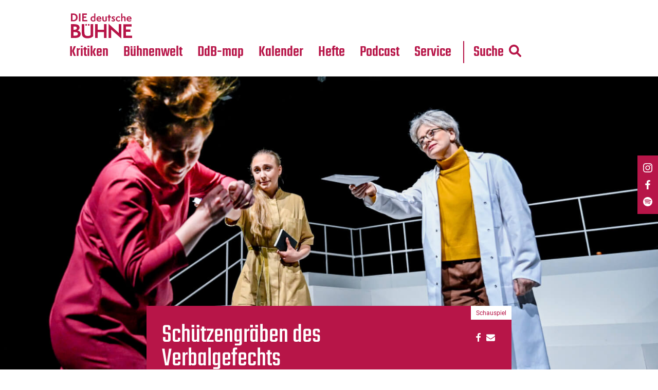

--- FILE ---
content_type: text/html; charset=UTF-8
request_url: https://www.die-deutsche-buehne.de/kritiken/schuetzengraeben-des-verbalgefechts/
body_size: 19271
content:
<!DOCTYPE html>
<html xmlns="http://www.w3.org/1999/xhtml" lang="de-DE">
<head>
<title>Kritik: Sarah Nemitz, Lutz Hübner: Frauensache | Karlsruhe | Die Deutsche Bühne</title>
<link rel="apple-touch-icon" sizes="57x57" href="https://www.die-deutsche-buehne.de/wp-content/themes/FGR/_favicon/apple-icon-57x57.png">
<link rel="apple-touch-icon" sizes="60x60" href="https://www.die-deutsche-buehne.de/wp-content/themes/FGR/_favicon/apple-icon-60x60.png">
<link rel="apple-touch-icon" sizes="72x72" href="https://www.die-deutsche-buehne.de/wp-content/themes/FGR/_favicon/apple-icon-72x72.png">
<link rel="apple-touch-icon" sizes="76x76" href="https://www.die-deutsche-buehne.de/wp-content/themes/FGR/_favicon/apple-icon-76x76.png">
<link rel="apple-touch-icon" sizes="114x114" href="https://www.die-deutsche-buehne.de/wp-content/themes/FGR/_favicon/apple-icon-114x114.png">
<link rel="apple-touch-icon" sizes="120x120" href="https://www.die-deutsche-buehne.de/wp-content/themes/FGR/_favicon/apple-icon-120x120.png">
<link rel="apple-touch-icon" sizes="144x144" href="https://www.die-deutsche-buehne.de/wp-content/themes/FGR/_favicon/apple-icon-144x144.png">
<link rel="apple-touch-icon" sizes="152x152" href="https://www.die-deutsche-buehne.de/wp-content/themes/FGR/_favicon/apple-icon-152x152.png">
<link rel="apple-touch-icon" sizes="180x180" href="https://www.die-deutsche-buehne.de/wp-content/themes/FGR/_favicon/apple-icon-180x180.png">
<link rel="icon" type="image/png" sizes="192x192"  href="https://www.die-deutsche-buehne.de/wp-content/themes/FGR/_favicon/android-icon-192x192.png">
<link rel="icon" type="image/png" sizes="32x32" href="https://www.die-deutsche-buehne.de/wp-content/themes/FGR/_favicon/favicon-32x32.png">
<link rel="icon" type="image/png" sizes="96x96" href="https://www.die-deutsche-buehne.de/wp-content/themes/FGR/_favicon/favicon-96x96.png">
<link rel="icon" type="image/png" sizes="16x16" href="https://www.die-deutsche-buehne.de/wp-content/themes/FGR/_favicon/favicon-16x16.png">
<link rel="manifest" href="https://www.die-deutsche-buehne.de/wp-content/themes/FGR/_favicon/manifest.json">
<meta name="msapplication-TileColor" content="#ffffff">
<meta name="msapplication-TileImage" content="https://www.die-deutsche-buehne.de/wp-content/themes/FGR/_favicon/ms-icon-144x144.png">
<meta name="theme-color" content="#ffffff">
<meta name="language" content="de" />
<meta http-equiv="x-ua-compatible" content="ie=edge">
<meta name="content-language" content="de" />
<meta name="publisher" content="Die Deutsche Bühne" />
<meta name="author" content="Die Deutsche Bühne" />
<meta name='viewport' content='width=device-width, initial-scale=1, maximum-scale=1, user-scalable=no' />
<style>
/* teko-500 - latin */
@font-face {
  font-family: 'Teko';
  font-style: normal;
  font-display: swap;
  font-weight: 500;
  src: url('https://www.die-deutsche-buehne.de/wp-content/themes/FGR/_fonts/teko-v15-latin-500.eot'); /* IE9 Compat Modes */
  src: local(''),
       url('https://www.die-deutsche-buehne.de/wp-content/themes/FGR/_fonts/teko-v15-latin-500.eot?#iefix') format('embedded-opentype'), /* IE6-IE8 */
       url('https://www.die-deutsche-buehne.de/wp-content/themes/FGR/_fonts/teko-v15-latin-500.woff2') format('woff2'), /* Super Modern Browsers */
       url('https://www.die-deutsche-buehne.de/wp-content/themes/FGR/_fonts/teko-v15-latin-500.woff') format('woff'), /* Modern Browsers */
       url('https://www.die-deutsche-buehne.de/wp-content/themes/FGR/_fonts/teko-v15-latin-500.ttf') format('truetype'), /* Safari, Android, iOS */
       url('https://www.die-deutsche-buehne.de/wp-content/themes/FGR/_fonts/teko-v15-latin-500.svg#Teko') format('svg'); /* Legacy iOS */
}
/* teko-regular - latin */
@font-face {
  font-family: 'Teko';
  font-style: normal;
  font-display: swap;
  font-weight: 400;
  src: url('https://www.die-deutsche-buehne.de/wp-content/themes/FGR/_fonts/teko-v15-latin-regular.eot'); /* IE9 Compat Modes */
  src: local(''),
       url('https://www.die-deutsche-buehne.de/wp-content/themes/FGR/_fonts/teko-v15-latin-regular.eot?#iefix') format('embedded-opentype'), /* IE6-IE8 */
       url('https://www.die-deutsche-buehne.de/wp-content/themes/FGR/_fonts/teko-v15-latin-regular.woff2') format('woff2'), /* Super Modern Browsers */
       url('https://www.die-deutsche-buehne.de/wp-content/themes/FGR/_fonts/teko-v15-latin-regular.woff') format('woff'), /* Modern Browsers */
       url('https://www.die-deutsche-buehne.de/wp-content/themes/FGR/_fonts/teko-v15-latin-regular.ttf') format('truetype'), /* Safari, Android, iOS */
       url('https://www.die-deutsche-buehne.de/wp-content/themes/FGR/_fonts/teko-v15-latin-regular.svg#Teko') format('svg'); /* Legacy iOS */
}

/* roboto-regular - latin */
@font-face {
  font-family: 'Roboto';
  font-style: normal;
  font-display: swap;
  font-weight: 400;
  src: url('https://www.die-deutsche-buehne.de/wp-content/themes/FGR/_fonts/roboto-v29-latin-regular.eot'); /* IE9 Compat Modes */
  src: local(''),
       url('https://www.die-deutsche-buehne.de/wp-content/themes/FGR/_fonts/roboto-v29-latin-regular.eot?#iefix') format('embedded-opentype'), /* IE6-IE8 */
       url('https://www.die-deutsche-buehne.de/wp-content/themes/FGR/_fonts/roboto-v29-latin-regular.woff2') format('woff2'), /* Super Modern Browsers */
       url('https://www.die-deutsche-buehne.de/wp-content/themes/FGR/_fonts/roboto-v29-latin-regular.woff') format('woff'), /* Modern Browsers */
       url('https://www.die-deutsche-buehne.de/wp-content/themes/FGR/_fonts/roboto-v29-latin-regular.ttf') format('truetype'), /* Safari, Android, iOS */
       url('https://www.die-deutsche-buehne.de/wp-content/themes/FGR/_fonts/roboto-v29-latin-regular.svg#Roboto') format('svg'); /* Legacy iOS */
}

/* crimson-pro-regular - latin */
@font-face {
  font-family: 'Crimson Pro';
  font-style: normal;
  font-display: swap;
  font-weight: 400;
  src: url('https://www.die-deutsche-buehne.de/wp-content/themes/FGR/_fonts/crimson-pro-v21-latin-regular.eot'); /* IE9 Compat Modes */
  src: local(''),
       url('https://www.die-deutsche-buehne.de/wp-content/themes/FGR/_fonts/crimson-pro-v21-latin-regular.eot?#iefix') format('embedded-opentype'), /* IE6-IE8 */
       url('https://www.die-deutsche-buehne.de/wp-content/themes/FGR/_fonts/crimson-pro-v21-latin-regular.woff2') format('woff2'), /* Super Modern Browsers */
       url('https://www.die-deutsche-buehne.de/wp-content/themes/FGR/_fonts/crimson-pro-v21-latin-regular.woff') format('woff'), /* Modern Browsers */
       url('https://www.die-deutsche-buehne.de/wp-content/themes/FGR/_fonts/crimson-pro-v21-latin-regular.ttf') format('truetype'), /* Safari, Android, iOS */
       url('https://www.die-deutsche-buehne.de/wp-content/themes/FGR/_fonts/crimson-pro-v21-latin-regular.svg#CrimsonPro') format('svg'); /* Legacy iOS */
}
/* crimson-pro-700 - latin */
@font-face {
  font-family: 'Crimson Pro';
  font-style: normal;
  font-display: swap;
  font-weight: 700;
  src: url('https://www.die-deutsche-buehne.de/wp-content/themes/FGR/_fonts/crimson-pro-v21-latin-700.eot'); /* IE9 Compat Modes */
  src: local(''),
       url('https://www.die-deutsche-buehne.de/wp-content/themes/FGR/_fonts/crimson-pro-v21-latin-700.eot?#iefix') format('embedded-opentype'), /* IE6-IE8 */
       url('https://www.die-deutsche-buehne.de/wp-content/themes/FGR/_fonts/crimson-pro-v21-latin-700.woff2') format('woff2'), /* Super Modern Browsers */
       url('https://www.die-deutsche-buehne.de/wp-content/themes/FGR/_fonts/crimson-pro-v21-latin-700.woff') format('woff'), /* Modern Browsers */
       url('https://www.die-deutsche-buehne.de/wp-content/themes/FGR/_fonts/crimson-pro-v21-latin-700.ttf') format('truetype'), /* Safari, Android, iOS */
       url('https://www.die-deutsche-buehne.de/wp-content/themes/FGR/_fonts/crimson-pro-v21-latin-700.svg#CrimsonPro') format('svg'); /* Legacy iOS */
}
  </style>
<link rel="pingback" href="https://www.die-deutsche-buehne.de/xmlrpc.php" />
<script src="https://www.die-deutsche-buehne.de/wp-content/themes/FGR/_js/jquery.min.js"></script>
<script src="https://www.die-deutsche-buehne.de/wp-content/themes/FGR/_js/slick.js"></script>

<link rel="stylesheet" href="https://www.die-deutsche-buehne.de/wp-content/themes/FGR/_css/grid.css">
<link rel="stylesheet" href="https://www.die-deutsche-buehne.de/wp-content/themes/FGR/_css/fgr-theme.css">
<link rel="stylesheet" href="https://www.die-deutsche-buehne.de/wp-content/themes/FGR/_css/menu.css">
<link rel="stylesheet" href="https://www.die-deutsche-buehne.de/wp-content/themes/FGR/_css/hamburgers.min.css">

<link href="https://www.die-deutsche-buehne.de/wp-content/themes/FGR/_e-reader/dflip/css/dflip.min.css" rel="stylesheet" type="text/css">
<link href="https://www.die-deutsche-buehne.de/wp-content/themes/FGR/_e-reader/dflip/css/themify-icons.min.css" rel="stylesheet" type="text/css">

<link rel="stylesheet" href="https://www.die-deutsche-buehne.de/wp-content/themes/FGR/_css/baguetteBox.min.css">
<script src="https://www.die-deutsche-buehne.de/wp-content/themes/FGR/_js/baguetteBox.min.js"></script>

<script src="https://www.die-deutsche-buehne.de/wp-content/themes/FGR/_js/fgr-theme.js"></script>
<script>window.MSInputMethodContext && document.documentMode && document.write('<script src="https://www.die-deutsche-buehne.de/wp-content/themes/FGR/resources/_js/ie11CustomProperties.js"><\x2fscript>');</script>

<style>
	body {
	--primaryColor: #b71548;
    --secondaryColor:#b71548;
	--linkColor:#b71548;
	--tertiaryColor:#e94b61;
	}
</style>

<meta name='robots' content='index, follow, max-image-preview:large, max-snippet:-1, max-video-preview:-1' />

	<!-- This site is optimized with the Yoast SEO plugin v26.8 - https://yoast.com/product/yoast-seo-wordpress/ -->
	<meta name="description" content="Sie hat sich „müde und wund gearbeitet“, die Gynäkologin Beate. Seit dreißig Jahren ackert sie in einer Frauenarztpraxis irgendwo in der Provinz. Dort ist" />
	<link rel="canonical" href="https://www.die-deutsche-buehne.de/kritiken/schuetzengraeben-des-verbalgefechts/" />
	<meta property="og:locale" content="de_DE" />
	<meta property="og:type" content="article" />
	<meta property="og:title" content="Kritik: Sarah Nemitz, Lutz Hübner: Frauensache | Karlsruhe | Die Deutsche Bühne" />
	<meta property="og:description" content="Sie hat sich „müde und wund gearbeitet“, die Gynäkologin Beate. Seit dreißig Jahren ackert sie in einer Frauenarztpraxis irgendwo in der Provinz. Dort ist" />
	<meta property="og:url" content="https://www.die-deutsche-buehne.de/kritiken/schuetzengraeben-des-verbalgefechts/" />
	<meta property="og:site_name" content="Die Deutsche Bühne" />
	<meta property="article:publisher" content="https://www.facebook.com/diedeutschebuehne/" />
	<meta property="og:image" content="https://www.die-deutsche-buehne.de/wp-content/uploads/2019/12/Bild-gross_1_5de12fee33e090.56185560-scaled.jpg" />
	<meta property="og:image:width" content="2560" />
	<meta property="og:image:height" content="1787" />
	<meta property="og:image:type" content="image/jpeg" />
	<meta name="twitter:card" content="summary_large_image" />
	<meta name="twitter:site" content="@theatermagazin" />
	<script type="application/ld+json" class="yoast-schema-graph">{"@context":"https://schema.org","@graph":[{"@type":"WebPage","@id":"https://www.die-deutsche-buehne.de/kritiken/schuetzengraeben-des-verbalgefechts/","url":"https://www.die-deutsche-buehne.de/kritiken/schuetzengraeben-des-verbalgefechts/","name":"Kritik: Sarah Nemitz, Lutz Hübner: Frauensache | Karlsruhe | Die Deutsche Bühne","isPartOf":{"@id":"https://www.die-deutsche-buehne.de/#website"},"primaryImageOfPage":{"@id":"https://www.die-deutsche-buehne.de/kritiken/schuetzengraeben-des-verbalgefechts/#primaryimage"},"image":{"@id":"https://www.die-deutsche-buehne.de/kritiken/schuetzengraeben-des-verbalgefechts/#primaryimage"},"thumbnailUrl":"https://www.die-deutsche-buehne.de/wp-content/uploads/2019/12/Bild-gross_1_5de12fee33e090.56185560-scaled.jpg","datePublished":"2019-12-01T13:27:14+00:00","description":"Sie hat sich „müde und wund gearbeitet“, die Gynäkologin Beate. Seit dreißig Jahren ackert sie in einer Frauenarztpraxis irgendwo in der Provinz. Dort ist","breadcrumb":{"@id":"https://www.die-deutsche-buehne.de/kritiken/schuetzengraeben-des-verbalgefechts/#breadcrumb"},"inLanguage":"de","potentialAction":[{"@type":"ReadAction","target":["https://www.die-deutsche-buehne.de/kritiken/schuetzengraeben-des-verbalgefechts/"]}]},{"@type":"ImageObject","inLanguage":"de","@id":"https://www.die-deutsche-buehne.de/kritiken/schuetzengraeben-des-verbalgefechts/#primaryimage","url":"https://www.die-deutsche-buehne.de/wp-content/uploads/2019/12/Bild-gross_1_5de12fee33e090.56185560-scaled.jpg","contentUrl":"https://www.die-deutsche-buehne.de/wp-content/uploads/2019/12/Bild-gross_1_5de12fee33e090.56185560-scaled.jpg","width":1500,"height":1047,"caption":"Überzeugendes Schauspielerinnen-Ensemble: hier Marie-Joelle Blazejewski (Elke), Swana Rode (Hanna) und Lisa Schlegel (Beate)."},{"@type":"BreadcrumbList","@id":"https://www.die-deutsche-buehne.de/kritiken/schuetzengraeben-des-verbalgefechts/#breadcrumb","itemListElement":[{"@type":"ListItem","position":1,"name":"Kritiken","item":"https://www.die-deutsche-buehne.de/kritiken/"},{"@type":"ListItem","position":2,"name":"Sarah Nemitz, Lutz Hübner: Frauensache"}]},{"@type":"WebSite","@id":"https://www.die-deutsche-buehne.de/#website","url":"https://www.die-deutsche-buehne.de/","name":"Die Deutsche Bühne","description":"","publisher":{"@id":"https://www.die-deutsche-buehne.de/#organization"},"potentialAction":[{"@type":"SearchAction","target":{"@type":"EntryPoint","urlTemplate":"https://www.die-deutsche-buehne.de/?s={search_term_string}"},"query-input":{"@type":"PropertyValueSpecification","valueRequired":true,"valueName":"search_term_string"}}],"inLanguage":"de"},{"@type":"Organization","@id":"https://www.die-deutsche-buehne.de/#organization","name":"Die Deutsche Bühne","url":"https://www.die-deutsche-buehne.de/","logo":{"@type":"ImageObject","inLanguage":"de","@id":"https://www.die-deutsche-buehne.de/#/schema/logo/image/","url":"https://www.die-deutsche-buehne.de/wp-content/uploads/2023/05/Logo-DdB-1.jpg","contentUrl":"https://www.die-deutsche-buehne.de/wp-content/uploads/2023/05/Logo-DdB-1.jpg","width":1042,"height":1042,"caption":"Die Deutsche Bühne"},"image":{"@id":"https://www.die-deutsche-buehne.de/#/schema/logo/image/"},"sameAs":["https://www.facebook.com/diedeutschebuehne/","https://x.com/theatermagazin","https://www.instagram.com/diedeutschebuehne/"]}]}</script>
	<!-- / Yoast SEO plugin. -->


<link rel='dns-prefetch' href='//www.die-deutsche-buehne.de' />
<link rel="alternate" title="oEmbed (JSON)" type="application/json+oembed" href="https://www.die-deutsche-buehne.de/wp-json/oembed/1.0/embed?url=https%3A%2F%2Fwww.die-deutsche-buehne.de%2Fkritiken%2Fschuetzengraeben-des-verbalgefechts%2F" />
<link rel="alternate" title="oEmbed (XML)" type="text/xml+oembed" href="https://www.die-deutsche-buehne.de/wp-json/oembed/1.0/embed?url=https%3A%2F%2Fwww.die-deutsche-buehne.de%2Fkritiken%2Fschuetzengraeben-des-verbalgefechts%2F&#038;format=xml" />
<style id='wp-img-auto-sizes-contain-inline-css' type='text/css'>
img:is([sizes=auto i],[sizes^="auto," i]){contain-intrinsic-size:3000px 1500px}
/*# sourceURL=wp-img-auto-sizes-contain-inline-css */
</style>
<style id='wp-block-library-inline-css' type='text/css'>
:root{--wp-block-synced-color:#7a00df;--wp-block-synced-color--rgb:122,0,223;--wp-bound-block-color:var(--wp-block-synced-color);--wp-editor-canvas-background:#ddd;--wp-admin-theme-color:#007cba;--wp-admin-theme-color--rgb:0,124,186;--wp-admin-theme-color-darker-10:#006ba1;--wp-admin-theme-color-darker-10--rgb:0,107,160.5;--wp-admin-theme-color-darker-20:#005a87;--wp-admin-theme-color-darker-20--rgb:0,90,135;--wp-admin-border-width-focus:2px}@media (min-resolution:192dpi){:root{--wp-admin-border-width-focus:1.5px}}.wp-element-button{cursor:pointer}:root .has-very-light-gray-background-color{background-color:#eee}:root .has-very-dark-gray-background-color{background-color:#313131}:root .has-very-light-gray-color{color:#eee}:root .has-very-dark-gray-color{color:#313131}:root .has-vivid-green-cyan-to-vivid-cyan-blue-gradient-background{background:linear-gradient(135deg,#00d084,#0693e3)}:root .has-purple-crush-gradient-background{background:linear-gradient(135deg,#34e2e4,#4721fb 50%,#ab1dfe)}:root .has-hazy-dawn-gradient-background{background:linear-gradient(135deg,#faaca8,#dad0ec)}:root .has-subdued-olive-gradient-background{background:linear-gradient(135deg,#fafae1,#67a671)}:root .has-atomic-cream-gradient-background{background:linear-gradient(135deg,#fdd79a,#004a59)}:root .has-nightshade-gradient-background{background:linear-gradient(135deg,#330968,#31cdcf)}:root .has-midnight-gradient-background{background:linear-gradient(135deg,#020381,#2874fc)}:root{--wp--preset--font-size--normal:16px;--wp--preset--font-size--huge:42px}.has-regular-font-size{font-size:1em}.has-larger-font-size{font-size:2.625em}.has-normal-font-size{font-size:var(--wp--preset--font-size--normal)}.has-huge-font-size{font-size:var(--wp--preset--font-size--huge)}.has-text-align-center{text-align:center}.has-text-align-left{text-align:left}.has-text-align-right{text-align:right}.has-fit-text{white-space:nowrap!important}#end-resizable-editor-section{display:none}.aligncenter{clear:both}.items-justified-left{justify-content:flex-start}.items-justified-center{justify-content:center}.items-justified-right{justify-content:flex-end}.items-justified-space-between{justify-content:space-between}.screen-reader-text{border:0;clip-path:inset(50%);height:1px;margin:-1px;overflow:hidden;padding:0;position:absolute;width:1px;word-wrap:normal!important}.screen-reader-text:focus{background-color:#ddd;clip-path:none;color:#444;display:block;font-size:1em;height:auto;left:5px;line-height:normal;padding:15px 23px 14px;text-decoration:none;top:5px;width:auto;z-index:100000}html :where(.has-border-color){border-style:solid}html :where([style*=border-top-color]){border-top-style:solid}html :where([style*=border-right-color]){border-right-style:solid}html :where([style*=border-bottom-color]){border-bottom-style:solid}html :where([style*=border-left-color]){border-left-style:solid}html :where([style*=border-width]){border-style:solid}html :where([style*=border-top-width]){border-top-style:solid}html :where([style*=border-right-width]){border-right-style:solid}html :where([style*=border-bottom-width]){border-bottom-style:solid}html :where([style*=border-left-width]){border-left-style:solid}html :where(img[class*=wp-image-]){height:auto;max-width:100%}:where(figure){margin:0 0 1em}html :where(.is-position-sticky){--wp-admin--admin-bar--position-offset:var(--wp-admin--admin-bar--height,0px)}@media screen and (max-width:600px){html :where(.is-position-sticky){--wp-admin--admin-bar--position-offset:0px}}

/*# sourceURL=wp-block-library-inline-css */
</style><style id='global-styles-inline-css' type='text/css'>
:root{--wp--preset--aspect-ratio--square: 1;--wp--preset--aspect-ratio--4-3: 4/3;--wp--preset--aspect-ratio--3-4: 3/4;--wp--preset--aspect-ratio--3-2: 3/2;--wp--preset--aspect-ratio--2-3: 2/3;--wp--preset--aspect-ratio--16-9: 16/9;--wp--preset--aspect-ratio--9-16: 9/16;--wp--preset--color--black: #000000;--wp--preset--color--cyan-bluish-gray: #abb8c3;--wp--preset--color--white: #ffffff;--wp--preset--color--pale-pink: #f78da7;--wp--preset--color--vivid-red: #cf2e2e;--wp--preset--color--luminous-vivid-orange: #ff6900;--wp--preset--color--luminous-vivid-amber: #fcb900;--wp--preset--color--light-green-cyan: #7bdcb5;--wp--preset--color--vivid-green-cyan: #00d084;--wp--preset--color--pale-cyan-blue: #8ed1fc;--wp--preset--color--vivid-cyan-blue: #0693e3;--wp--preset--color--vivid-purple: #9b51e0;--wp--preset--gradient--vivid-cyan-blue-to-vivid-purple: linear-gradient(135deg,rgb(6,147,227) 0%,rgb(155,81,224) 100%);--wp--preset--gradient--light-green-cyan-to-vivid-green-cyan: linear-gradient(135deg,rgb(122,220,180) 0%,rgb(0,208,130) 100%);--wp--preset--gradient--luminous-vivid-amber-to-luminous-vivid-orange: linear-gradient(135deg,rgb(252,185,0) 0%,rgb(255,105,0) 100%);--wp--preset--gradient--luminous-vivid-orange-to-vivid-red: linear-gradient(135deg,rgb(255,105,0) 0%,rgb(207,46,46) 100%);--wp--preset--gradient--very-light-gray-to-cyan-bluish-gray: linear-gradient(135deg,rgb(238,238,238) 0%,rgb(169,184,195) 100%);--wp--preset--gradient--cool-to-warm-spectrum: linear-gradient(135deg,rgb(74,234,220) 0%,rgb(151,120,209) 20%,rgb(207,42,186) 40%,rgb(238,44,130) 60%,rgb(251,105,98) 80%,rgb(254,248,76) 100%);--wp--preset--gradient--blush-light-purple: linear-gradient(135deg,rgb(255,206,236) 0%,rgb(152,150,240) 100%);--wp--preset--gradient--blush-bordeaux: linear-gradient(135deg,rgb(254,205,165) 0%,rgb(254,45,45) 50%,rgb(107,0,62) 100%);--wp--preset--gradient--luminous-dusk: linear-gradient(135deg,rgb(255,203,112) 0%,rgb(199,81,192) 50%,rgb(65,88,208) 100%);--wp--preset--gradient--pale-ocean: linear-gradient(135deg,rgb(255,245,203) 0%,rgb(182,227,212) 50%,rgb(51,167,181) 100%);--wp--preset--gradient--electric-grass: linear-gradient(135deg,rgb(202,248,128) 0%,rgb(113,206,126) 100%);--wp--preset--gradient--midnight: linear-gradient(135deg,rgb(2,3,129) 0%,rgb(40,116,252) 100%);--wp--preset--font-size--small: 13px;--wp--preset--font-size--medium: 20px;--wp--preset--font-size--large: 36px;--wp--preset--font-size--x-large: 42px;--wp--preset--spacing--20: 0.44rem;--wp--preset--spacing--30: 0.67rem;--wp--preset--spacing--40: 1rem;--wp--preset--spacing--50: 1.5rem;--wp--preset--spacing--60: 2.25rem;--wp--preset--spacing--70: 3.38rem;--wp--preset--spacing--80: 5.06rem;--wp--preset--shadow--natural: 6px 6px 9px rgba(0, 0, 0, 0.2);--wp--preset--shadow--deep: 12px 12px 50px rgba(0, 0, 0, 0.4);--wp--preset--shadow--sharp: 6px 6px 0px rgba(0, 0, 0, 0.2);--wp--preset--shadow--outlined: 6px 6px 0px -3px rgb(255, 255, 255), 6px 6px rgb(0, 0, 0);--wp--preset--shadow--crisp: 6px 6px 0px rgb(0, 0, 0);}:where(.is-layout-flex){gap: 0.5em;}:where(.is-layout-grid){gap: 0.5em;}body .is-layout-flex{display: flex;}.is-layout-flex{flex-wrap: wrap;align-items: center;}.is-layout-flex > :is(*, div){margin: 0;}body .is-layout-grid{display: grid;}.is-layout-grid > :is(*, div){margin: 0;}:where(.wp-block-columns.is-layout-flex){gap: 2em;}:where(.wp-block-columns.is-layout-grid){gap: 2em;}:where(.wp-block-post-template.is-layout-flex){gap: 1.25em;}:where(.wp-block-post-template.is-layout-grid){gap: 1.25em;}.has-black-color{color: var(--wp--preset--color--black) !important;}.has-cyan-bluish-gray-color{color: var(--wp--preset--color--cyan-bluish-gray) !important;}.has-white-color{color: var(--wp--preset--color--white) !important;}.has-pale-pink-color{color: var(--wp--preset--color--pale-pink) !important;}.has-vivid-red-color{color: var(--wp--preset--color--vivid-red) !important;}.has-luminous-vivid-orange-color{color: var(--wp--preset--color--luminous-vivid-orange) !important;}.has-luminous-vivid-amber-color{color: var(--wp--preset--color--luminous-vivid-amber) !important;}.has-light-green-cyan-color{color: var(--wp--preset--color--light-green-cyan) !important;}.has-vivid-green-cyan-color{color: var(--wp--preset--color--vivid-green-cyan) !important;}.has-pale-cyan-blue-color{color: var(--wp--preset--color--pale-cyan-blue) !important;}.has-vivid-cyan-blue-color{color: var(--wp--preset--color--vivid-cyan-blue) !important;}.has-vivid-purple-color{color: var(--wp--preset--color--vivid-purple) !important;}.has-black-background-color{background-color: var(--wp--preset--color--black) !important;}.has-cyan-bluish-gray-background-color{background-color: var(--wp--preset--color--cyan-bluish-gray) !important;}.has-white-background-color{background-color: var(--wp--preset--color--white) !important;}.has-pale-pink-background-color{background-color: var(--wp--preset--color--pale-pink) !important;}.has-vivid-red-background-color{background-color: var(--wp--preset--color--vivid-red) !important;}.has-luminous-vivid-orange-background-color{background-color: var(--wp--preset--color--luminous-vivid-orange) !important;}.has-luminous-vivid-amber-background-color{background-color: var(--wp--preset--color--luminous-vivid-amber) !important;}.has-light-green-cyan-background-color{background-color: var(--wp--preset--color--light-green-cyan) !important;}.has-vivid-green-cyan-background-color{background-color: var(--wp--preset--color--vivid-green-cyan) !important;}.has-pale-cyan-blue-background-color{background-color: var(--wp--preset--color--pale-cyan-blue) !important;}.has-vivid-cyan-blue-background-color{background-color: var(--wp--preset--color--vivid-cyan-blue) !important;}.has-vivid-purple-background-color{background-color: var(--wp--preset--color--vivid-purple) !important;}.has-black-border-color{border-color: var(--wp--preset--color--black) !important;}.has-cyan-bluish-gray-border-color{border-color: var(--wp--preset--color--cyan-bluish-gray) !important;}.has-white-border-color{border-color: var(--wp--preset--color--white) !important;}.has-pale-pink-border-color{border-color: var(--wp--preset--color--pale-pink) !important;}.has-vivid-red-border-color{border-color: var(--wp--preset--color--vivid-red) !important;}.has-luminous-vivid-orange-border-color{border-color: var(--wp--preset--color--luminous-vivid-orange) !important;}.has-luminous-vivid-amber-border-color{border-color: var(--wp--preset--color--luminous-vivid-amber) !important;}.has-light-green-cyan-border-color{border-color: var(--wp--preset--color--light-green-cyan) !important;}.has-vivid-green-cyan-border-color{border-color: var(--wp--preset--color--vivid-green-cyan) !important;}.has-pale-cyan-blue-border-color{border-color: var(--wp--preset--color--pale-cyan-blue) !important;}.has-vivid-cyan-blue-border-color{border-color: var(--wp--preset--color--vivid-cyan-blue) !important;}.has-vivid-purple-border-color{border-color: var(--wp--preset--color--vivid-purple) !important;}.has-vivid-cyan-blue-to-vivid-purple-gradient-background{background: var(--wp--preset--gradient--vivid-cyan-blue-to-vivid-purple) !important;}.has-light-green-cyan-to-vivid-green-cyan-gradient-background{background: var(--wp--preset--gradient--light-green-cyan-to-vivid-green-cyan) !important;}.has-luminous-vivid-amber-to-luminous-vivid-orange-gradient-background{background: var(--wp--preset--gradient--luminous-vivid-amber-to-luminous-vivid-orange) !important;}.has-luminous-vivid-orange-to-vivid-red-gradient-background{background: var(--wp--preset--gradient--luminous-vivid-orange-to-vivid-red) !important;}.has-very-light-gray-to-cyan-bluish-gray-gradient-background{background: var(--wp--preset--gradient--very-light-gray-to-cyan-bluish-gray) !important;}.has-cool-to-warm-spectrum-gradient-background{background: var(--wp--preset--gradient--cool-to-warm-spectrum) !important;}.has-blush-light-purple-gradient-background{background: var(--wp--preset--gradient--blush-light-purple) !important;}.has-blush-bordeaux-gradient-background{background: var(--wp--preset--gradient--blush-bordeaux) !important;}.has-luminous-dusk-gradient-background{background: var(--wp--preset--gradient--luminous-dusk) !important;}.has-pale-ocean-gradient-background{background: var(--wp--preset--gradient--pale-ocean) !important;}.has-electric-grass-gradient-background{background: var(--wp--preset--gradient--electric-grass) !important;}.has-midnight-gradient-background{background: var(--wp--preset--gradient--midnight) !important;}.has-small-font-size{font-size: var(--wp--preset--font-size--small) !important;}.has-medium-font-size{font-size: var(--wp--preset--font-size--medium) !important;}.has-large-font-size{font-size: var(--wp--preset--font-size--large) !important;}.has-x-large-font-size{font-size: var(--wp--preset--font-size--x-large) !important;}
/*# sourceURL=global-styles-inline-css */
</style>

<style id='classic-theme-styles-inline-css' type='text/css'>
/*! This file is auto-generated */
.wp-block-button__link{color:#fff;background-color:#32373c;border-radius:9999px;box-shadow:none;text-decoration:none;padding:calc(.667em + 2px) calc(1.333em + 2px);font-size:1.125em}.wp-block-file__button{background:#32373c;color:#fff;text-decoration:none}
/*# sourceURL=/wp-includes/css/classic-themes.min.css */
</style>
<link rel='stylesheet' id='mapsmarkerpro-css' href='https://www.die-deutsche-buehne.de/wp-content/plugins/maps-marker-pro/css/mapsmarkerpro.css?ver=4.31.2' type='text/css' media='all' />
<link rel='stylesheet' id='search-filter-plugin-styles-css' href='https://www.die-deutsche-buehne.de/wp-content/plugins/search-filter-pro/public/assets/css/search-filter.min.css?ver=2.5.21' type='text/css' media='all' />
<link rel='stylesheet' id='borlabs-cookie-custom-css' href='https://www.die-deutsche-buehne.de/wp-content/cache/borlabs-cookie/1/borlabs-cookie-1-de.css?ver=3.3.23-56' type='text/css' media='all' />
<script type="text/javascript" src="https://www.die-deutsche-buehne.de/wp-includes/js/jquery/jquery.min.js?ver=3.7.1" id="jquery-core-js"></script>
<script type="text/javascript" src="https://www.die-deutsche-buehne.de/wp-includes/js/jquery/jquery-migrate.min.js?ver=3.4.1" id="jquery-migrate-js"></script>
<script type="text/javascript" id="search-filter-plugin-build-js-extra">
/* <![CDATA[ */
var SF_LDATA = {"ajax_url":"https://www.die-deutsche-buehne.de/wp-admin/admin-ajax.php","home_url":"https://www.die-deutsche-buehne.de/","extensions":[]};
//# sourceURL=search-filter-plugin-build-js-extra
/* ]]> */
</script>
<script type="text/javascript" src="https://www.die-deutsche-buehne.de/wp-content/plugins/search-filter-pro/public/assets/js/search-filter-build.min.js?ver=2.5.21" id="search-filter-plugin-build-js"></script>
<script type="text/javascript" src="https://www.die-deutsche-buehne.de/wp-content/plugins/search-filter-pro/public/assets/js/chosen.jquery.min.js?ver=2.5.21" id="search-filter-plugin-chosen-js"></script>
<script data-no-optimize="1" data-no-minify="1" data-cfasync="false" type="text/javascript" src="https://www.die-deutsche-buehne.de/wp-content/cache/borlabs-cookie/1/borlabs-cookie-config-de.json.js?ver=3.3.23-74" id="borlabs-cookie-config-js"></script>
<script data-no-optimize="1" data-no-minify="1" data-cfasync="false" type="text/javascript" src="https://www.die-deutsche-buehne.de/wp-content/plugins/borlabs-cookie/assets/javascript/borlabs-cookie-prioritize.min.js?ver=3.3.23" id="borlabs-cookie-prioritize-js"></script>
<link rel="https://api.w.org/" href="https://www.die-deutsche-buehne.de/wp-json/" /><link rel='shortlink' href='https://www.die-deutsche-buehne.de/?p=139063' />

<!-- This site is using AdRotate v5.16 to display their advertisements - https://ajdg.solutions/ -->
<!-- AdRotate CSS -->
<style type="text/css" media="screen">
	.g { margin:0px; padding:0px; overflow:hidden; line-height:1; zoom:1; }
	.g img { height:auto; }
	.g-col { position:relative; float:left; }
	.g-col:first-child { margin-left: 0; }
	.g-col:last-child { margin-right: 0; }
	@media only screen and (max-width: 480px) {
		.g-col, .g-dyn, .g-single { width:100%; margin-left:0; margin-right:0; }
	}
</style>
<!-- /AdRotate CSS -->


<link rel='stylesheet' id='shariffcss-css' href='https://www.die-deutsche-buehne.de/wp-content/plugins/shariff/css/shariff.min.css?ver=4.6.15' type='text/css' media='all' />
</head>

<body class="wp-singular kritik-template-default single single-kritik postid-139063 wp-theme-FGR kritik-schuetzengraeben-des-verbalgefechts" id="body">	

<div id="overallwrap">

	<div class="v-sm-wrap">
		<a href="https://www.instagram.com/diedeutschebuehne/" target="_blank">
			<svg version="1.1" id="Ebene_1" xmlns="http://www.w3.org/2000/svg" width="18" height="18" viewBox="0 0 256 256">
			<style type="text/css">
				.st0{fill:#FFFFFF;}
			</style>
			<g>
				<path class="st0" d="M128,23.1c34.2,0,38.2,0.1,51.7,0.7c12.5,0.6,19.3,2.7,23.8,4.4c6,2.3,10.2,5.1,14.7,9.6s7.3,8.7,9.6,14.7
					c1.8,4.5,3.8,11.3,4.4,23.8c0.6,13.5,0.7,17.5,0.7,51.7s-0.1,38.2-0.7,51.7c-0.6,12.5-2.7,19.3-4.4,23.8c-2.3,6-5.1,10.2-9.6,14.7
					c-4.5,4.5-8.7,7.3-14.7,9.6c-4.5,1.8-11.3,3.8-23.8,4.4c-13.5,0.6-17.5,0.7-51.7,0.7s-38.2-0.1-51.7-0.7
					c-12.5-0.6-19.3-2.7-23.8-4.4c-6-2.3-10.2-5.1-14.7-9.6c-4.5-4.5-7.3-8.7-9.6-14.7c-1.8-4.5-3.8-11.3-4.4-23.8
					c-0.6-13.5-0.7-17.5-0.7-51.7s0.1-38.2,0.7-51.7c0.6-12.5,2.7-19.3,4.4-23.8c2.3-6,5.1-10.2,9.6-14.7s8.7-7.3,14.7-9.6
					c4.5-1.8,11.3-3.8,23.8-4.4C89.8,23.2,93.8,23.1,128,23.1 M128,0C93.2,0,88.9,0.1,75.2,0.8C61.6,1.4,52.3,3.6,44.2,6.7
					c-8.4,3.3-15.6,7.6-22.7,14.8S10,35.7,6.7,44.2c-3.2,8.1-5.3,17.4-5.9,31.1C0.1,88.9,0,93.2,0,128s0.1,39.1,0.8,52.8
					c0.6,13.6,2.8,22.9,5.9,31.1c3.3,8.4,7.6,15.6,14.8,22.7c7.1,7.1,14.3,11.5,22.7,14.8c8.1,3.2,17.4,5.3,31.1,5.9
					c13.7,0.6,18,0.8,52.8,0.8s39.1-0.1,52.8-0.8c13.6-0.6,22.9-2.8,31.1-5.9c8.4-3.3,15.6-7.6,22.7-14.8c7.1-7.1,11.5-14.3,14.8-22.7
					c3.2-8.1,5.3-17.4,5.9-31.1c0.6-13.7,0.8-18,0.8-52.8s-0.1-39.1-0.8-52.8c-0.6-13.6-2.8-22.9-5.9-31.1c-3.3-8.4-7.6-15.6-14.8-22.7
					S220.3,10,211.8,6.7c-8.1-3.2-17.4-5.3-31.1-5.9C167.1,0.1,162.8,0,128,0z M128,62.3c-36.3,0-65.7,29.4-65.7,65.7
					s29.4,65.7,65.7,65.7s65.7-29.4,65.7-65.7S164.3,62.3,128,62.3z M128,170.7c-23.6,0-42.7-19.1-42.7-42.7s19.1-42.7,42.7-42.7
					s42.7,19.1,42.7,42.7S151.6,170.7,128,170.7z M211.7,59.7c0,8.5-6.9,15.4-15.4,15.4S181,68.2,181,59.7s6.9-15.4,15.4-15.4
					S211.7,51.2,211.7,59.7z"/>
			</g>
			</svg>
		</a>				
		<a href="https://www.facebook.com/diedeutschebuehne/" target="_blank ">
			<svg xmlns="http://www.w3.org/2000/svg" width="8.856" height="16.41" viewBox="0 0 8.856 16.41">
				<path id="Pfad_87" data-name="Pfad 87" d="M591.385,2595.064l.391-2.917h-3v-1.863c0-.844.245-1.42,1.5-1.42h1.6v-2.609a22.13,22.13,0,0,0-2.339-.115,3.583,3.583,0,0,0-3.9,3.856v2.151h-2.618v2.917h2.618v7.485h3.13v-7.485Z" transform="translate(-583.025 -2586.139)" fill="#fff"/>
			</svg>
		</a>

    <a href="https://open.spotify.com/show/1woKt8MChjUQzOzImoSOSn" target="_blank">
      <svg version="1.1" id="Ebene_1" xmlns="http://www.w3.org/2000/svg" xmlns:xlink="http://www.w3.org/1999/xlink" x="0px" y="0px"
        viewBox="0 0 24 24" style="enable-background:new 0 0 24 24;" xml:space="preserve">
      <style type="text/css">
        .st0{fill-rule:evenodd;clip-rule:evenodd;fill:#FFFFFF;}
      </style>
      <path class="st0" d="M19.1,10.6C15.2,8.3,8.8,8.1,5.2,9.3C4.6,9.4,3.9,9.1,3.8,8.5C3.6,7.9,3.9,7.3,4.5,7.1c4.2-1.3,11.3-1,15.7,1.6
        c0.5,0.3,0.7,1,0.4,1.5S19.6,11,19.1,10.6z M19,14c-0.3,0.4-0.8,0.6-1.3,0.3c-3.2-2-8.1-2.6-12-1.4c-0.5,0.1-1-0.1-1.2-0.6
        c-0.1-0.5,0.1-1,0.6-1.2c4.4-1.3,9.8-0.7,13.5,1.6C19.1,13,19.2,13.6,19,14z M17.5,17.3c-0.2,0.4-0.7,0.5-1,0.2
        c-2.8-1.7-6.4-2.1-10.5-1.2c-0.4,0.1-0.8-0.2-0.9-0.6c-0.1-0.4,0.2-0.8,0.6-0.9c4.6-1,8.5-0.6,11.7,1.3C17.6,16.5,17.7,17,17.5,17.3
        z M12,0C5.4,0,0,5.4,0,12c0,6.6,5.4,12,12,12c6.6,0,12-5.4,12-12C24,5.4,18.6,0,12,0z"/>
      </svg>
    </a>
	</div>

	<header  class="container-fluid">
			<div class="container">
				<div class="row">
				
						<div class="header-wrapper">
				
							<div class="col-auto logo-wrapper">
								<a href="https://www.die-deutsche-buehne.de">

									<svg id="logo" id="Gruppe_269" data-name="Gruppe 269" xmlns="http://www.w3.org/2000/svg" xmlns:xlink="http://www.w3.org/1999/xlink" width="140" height="58.636" viewBox="0 0 140 58.636">
                                    <defs>
                                        <clipPath id="clip-path">
                                        <rect id="Rechteck_500" data-name="Rechteck 500" width="140" height="58.636" fill="#9c842a"/>
                                        </clipPath>
                                    </defs>
                                    <g id="Gruppe_269-2" data-name="Gruppe 269" clip-path="url(#clip-path)">
                                        <path id="Pfad_3773" data-name="Pfad 3773" d="M0,140.548V109.015H7.748c6.54,0,12,1.708,12,8.331,0,2.708-2.624,5.249-4.54,6.04,2.874.667,7.123,3.291,7.123,7.665,0,5.915-4.249,9.5-13.038,9.5Zm8.414-18.786c3.207,0,5.082-1.333,5.082-3.832,0-2.833-2-3.541-4.582-3.541h-3v7.373Zm2,13.413c3.874,0,5.582-1.541,5.582-4.29,0-1.958-2.083-3.749-5.831-3.749H5.915v8.04Z" transform="translate(0 -83.078)" fill="#9c842a"/>
                                        <path id="Pfad_3774" data-name="Pfad 3774" d="M124.332,109.015h5.915v27.659c-2.457,2.541-6.623,4.624-13.08,4.624-8.331,0-13-4.082-13-12.371V109.015h5.915v16.5c0,7.914,1.625,10.5,8.039,10.5a11.4,11.4,0,0,0,6.207-1.666Z" transform="translate(-79.387 -83.078)" fill="#9c842a"/>
                                        <path id="Pfad_3775" data-name="Pfad 3775" d="M253.056,140.548V127.135H238.769v13.413h-5.915V109.015h5.915v12.746h14.287V109.015h5.915v31.533Z" transform="translate(-177.454 -83.078)" fill="#9c842a"/>
                                        <path id="Pfad_3776" data-name="Pfad 3776" d="M368.067,118.5l.083,19.245h-5.915l.083-32.408,23.16,20.953-.042-20.078h5.915l-.083,32.7Z" transform="translate(-276.053 -80.276)" fill="#9c842a"/>
                                        <path id="Pfad_3777" data-name="Pfad 3777" d="M504.223,140.639V109.19h18.744v5.332h-12.83v6.79h10.33v5.374h-10.33v8.581h14.121v5.374Z" transform="translate(-384.259 -83.212)" fill="#9c842a"/>
                                        <path id="Pfad_3778" data-name="Pfad 3778" d="M.2,24.333V6.349H5.668c5.393,0,9.764,3.112,9.764,9,0,5.726-4.086,8.98-10.334,8.98Zm5.464-3.065c3.326,0,6.153-1.615,6.153-5.987A5.551,5.551,0,0,0,6.1,9.414H3.577V21.268Z" transform="translate(-0.155 -4.838)" fill="#9c842a"/>
                                        <rect id="Rechteck_499" data-name="Rechteck 499" width="3.374" height="17.984" transform="translate(18.389 1.511)" fill="#9c842a"/>
                                        <path id="Pfad_3779" data-name="Pfad 3779" d="M108.441,24.385V6.448h10.691V9.489h-7.317v3.872h5.892v3.065h-5.892V21.32h8.054v3.065Z" transform="translate(-82.641 -4.914)" fill="#9c842a"/>
                                        <path id="Pfad_3780" data-name="Pfad 3780" d="M196.992,6.477h2.868V23.4a9.476,9.476,0,0,1-4.926,1.358c-3.153,0-6.174-1.992-6.174-5.78a5.721,5.721,0,0,1,5.868-6.065,4.39,4.39,0,0,1,2.365.657Zm0,9.677a3.357,3.357,0,0,0-2.277-.854c-1.8,0-2.934,1.511-2.934,3.678a3.227,3.227,0,0,0,3.153,3.437,4,4,0,0,0,2.058-.482Z" transform="translate(-143.85 -4.936)" fill="#9c842a"/>
                                        <path id="Pfad_3781" data-name="Pfad 3781" d="M256.066,44a7.9,7.9,0,0,1-4.8,1.379c-3.7,0-6.2-2.3-6.2-5.89a5.781,5.781,0,0,1,5.977-5.955c3.634,0,5.43,2.759,5.43,5.912v1.095h-8.517c.307,2.08,2.19,2.562,3.941,2.562a5.128,5.128,0,0,0,3.328-1.095Zm-2.452-5.605a2.521,2.521,0,0,0-2.54-2.627,3.021,3.021,0,0,0-3.109,2.627Z" transform="translate(-186.767 -25.554)" fill="#9c842a"/>
                                        <path id="Pfad_3782" data-name="Pfad 3782" d="M309.352,34.912h2.868v9.962a7.25,7.25,0,0,1-5.014,1.555c-2.977,0-5.079-1.445-5.079-4.335V34.912H305v6.525c0,2.189,1.226,2.693,2.518,2.693a3.085,3.085,0,0,0,1.839-.525Z" transform="translate(-230.245 -26.606)" fill="#9c842a"/>
                                        <path id="Pfad_3783" data-name="Pfad 3783" d="M354.675,34.038V25.126h-2.124V22.871h2.124V19.083h2.868v3.788H360.3v2.255h-2.758v8.911Z" transform="translate(-268.672 -14.543)" fill="#9c842a"/>
                                        <path id="Pfad_3784" data-name="Pfad 3784" d="M389.673,41.777a5.165,5.165,0,0,0,3.087,1.336c.679,0,1.467-.285,1.467-1.27,0-1.489-4.817-2.233-4.817-5.167,0-1.73,1.533-3.328,3.9-3.328a6,6,0,0,1,3.832,1.27l-1.029,1.97a3.726,3.726,0,0,0-2.3-1.073c-.744,0-1.379.372-1.379,1.007,0,1.708,4.729,2.058,4.729,5.211,0,2.167-1.642,3.525-4.2,3.525a7.24,7.24,0,0,1-4.335-1.423Z" transform="translate(-296.161 -25.414)" fill="#9c842a"/>
                                        <path id="Pfad_3785" data-name="Pfad 3785" d="M441.657,43.844a6.367,6.367,0,0,1-4.445,1.533,5.781,5.781,0,0,1-5.8-5.912,5.885,5.885,0,0,1,6.108-5.933,6.362,6.362,0,0,1,3.766,1.27L440.3,36.86a4.268,4.268,0,0,0-2.649-.985,3.37,3.37,0,0,0-3.306,3.613,3.379,3.379,0,0,0,3.284,3.569,4.987,4.987,0,0,0,3.131-1.182Z" transform="translate(-328.769 -25.554)" fill="#9c842a"/>
                                        <path id="Pfad_3786" data-name="Pfad 3786" d="M490.257,24.43V18.452c0-1.839-.241-3.022-1.97-3.022a3.448,3.448,0,0,0-2.387,1.248V24.43h-2.868V6.476H485.9v7.9a5.317,5.317,0,0,1,3.547-1.467c2.387,0,3.678,1.2,3.678,4.029V24.43Z" transform="translate(-368.11 -4.935)" fill="#9c842a"/>
                                        <path id="Pfad_3787" data-name="Pfad 3787" d="M545.829,44a7.9,7.9,0,0,1-4.795,1.379c-3.7,0-6.2-2.3-6.2-5.89a5.781,5.781,0,0,1,5.977-5.955c3.635,0,5.43,2.759,5.43,5.912v1.095h-8.517c.306,2.08,2.19,2.562,3.941,2.562A5.128,5.128,0,0,0,545,42.005Zm-2.452-5.605a2.521,2.521,0,0,0-2.54-2.627,3.021,3.021,0,0,0-3.109,2.627Z" transform="translate(-407.59 -25.554)" fill="#9c842a"/>
                                        <path id="Pfad_3788" data-name="Pfad 3788" d="M139.909,111.116a1.981,1.981,0,1,0-1.981-1.981,1.981,1.981,0,0,0,1.981,1.981" transform="translate(-105.112 -81.661)" fill="#9c842a"/>
                                        <path id="Pfad_3789" data-name="Pfad 3789" d="M164.884,111.116a1.981,1.981,0,1,0-1.981-1.981,1.981,1.981,0,0,0,1.981,1.981" transform="translate(-124.145 -81.661)" fill="#9c842a"/>
                                    </g>
                                    </svg>
								</a>
							</div>

						</div>

						<nav>
							<div class="wrap-collabsible"> 
								<input id="collapsible" class="toggle" type="checkbox" onclick="growDiv()">
								<label for="collapsible" class="lbl-toggle">
								<div class="hamburger hamburger--spin-r">
										<div class="hamburger-box">
										<div class="hamburger-inner"></div>
										</div>
									</div>
								</label>
								
								<div class="collapsible-content" id="expand-wrap">
									<div class="expand-inner">
										<div class="menu-hauptnavigation-container"><ul id="menu" class="menu"><li id="menu-item-31" class="menu-item menu-item-type-custom menu-item-object-custom menu-item-has-children menu-item-31"><a href="https://www.die-deutsche-buehne.de/kritiken/">Kritiken</a>
<ul class="sub-menu">
	<li id="menu-item-140936" class="menu-item menu-item-type-taxonomy menu-item-object-genre current-kritik-ancestor current-menu-parent current-kritik-parent menu-item-140936"><a href="https://www.die-deutsche-buehne.de/sparten/schauspiel/">Schauspiel</a></li>
	<li id="menu-item-140937" class="menu-item menu-item-type-taxonomy menu-item-object-genre menu-item-140937"><a href="https://www.die-deutsche-buehne.de/sparten/musiktheater/">Musiktheater</a></li>
	<li id="menu-item-140938" class="menu-item menu-item-type-taxonomy menu-item-object-genre menu-item-140938"><a href="https://www.die-deutsche-buehne.de/sparten/tanz/">Tanz</a></li>
	<li id="menu-item-140939" class="menu-item menu-item-type-taxonomy menu-item-object-genre menu-item-140939"><a href="https://www.die-deutsche-buehne.de/sparten/crossover/">Crossover</a></li>
</ul>
</li>
<li id="menu-item-32" class="menu-item menu-item-type-custom menu-item-object-custom menu-item-has-children menu-item-32"><a>Bühnenwelt</a>
<ul class="sub-menu">
	<li id="menu-item-140944" class="menu-item menu-item-type-taxonomy menu-item-object-label menu-item-140944"><a href="https://www.die-deutsche-buehne.de/kategorie/festivals/">Festivals &#038; Veranstaltungen</a></li>
	<li id="menu-item-144050" class="menu-item menu-item-type-taxonomy menu-item-object-label menu-item-144050"><a href="https://www.die-deutsche-buehne.de/kategorie/menschen-und-theater/">Menschen &#038; Theater</a></li>
	<li id="menu-item-148404" class="menu-item menu-item-type-custom menu-item-object-custom menu-item-148404"><a href="https://www.die-deutsche-buehne.de/kategorie/themen/">Themen</a></li>
	<li id="menu-item-148104" class="menu-item menu-item-type-custom menu-item-object-custom menu-item-148104"><a href="https://www.die-deutsche-buehne.de/kategorie/Internationales/">Internationales</a></li>
	<li id="menu-item-141783" class="menu-item menu-item-type-custom menu-item-object-custom menu-item-141783"><a href="https://www.die-deutsche-buehne.de/kategorie/nachruf/">Nachrufe</a></li>
	<li id="menu-item-140951" class="menu-item menu-item-type-taxonomy menu-item-object-label menu-item-140951"><a href="https://www.die-deutsche-buehne.de/kategorie/medientipp/">Medientipps</a></li>
</ul>
</li>
<li id="menu-item-148758" class="menu-item menu-item-type-custom menu-item-object-custom menu-item-148758"><a href="https://www.die-deutsche-buehne.de/theaterkarte/">DdB-map</a></li>
<li id="menu-item-33" class="menu-item menu-item-type-custom menu-item-object-custom menu-item-has-children menu-item-33"><a href="#">Kalender</a>
<ul class="sub-menu">
	<li id="menu-item-140997" class="menu-item menu-item-type-custom menu-item-object-custom menu-item-140997"><a target="_blank" href="https://premierensuche.die-deutsche-buehne.de">Premierensuche</a></li>
	<li id="menu-item-195" class="menu-item menu-item-type-post_type menu-item-object-page menu-item-195"><a href="https://www.die-deutsche-buehne.de/festival-planer/">Festival-Planer</a></li>
</ul>
</li>
<li id="menu-item-148410" class="menu-item menu-item-type-custom menu-item-object-custom menu-item-has-children menu-item-148410"><a>Hefte</a>
<ul class="sub-menu">
	<li id="menu-item-145432" class="menu-item menu-item-type-post_type_archive menu-item-object-heft menu-item-145432"><a href="https://www.die-deutsche-buehne.de/hefte/">Alle Hefte</a></li>
	<li id="menu-item-142164" class="menu-item menu-item-type-custom menu-item-object-custom menu-item-142164"><a href="https://www.die-deutsche-buehne.de/leseprobe/">Leseproben</a></li>
</ul>
</li>
<li id="menu-item-148508" class="menu-item menu-item-type-custom menu-item-object-custom menu-item-148508"><a href="https://www.die-deutsche-buehne.de/kategorie/podcast/">Podcast</a></li>
<li id="menu-item-35" class="menu-item menu-item-type-custom menu-item-object-custom menu-item-has-children menu-item-35"><a href="#">Service</a>
<ul class="sub-menu">
	<li id="menu-item-173" class="menu-item menu-item-type-custom menu-item-object-custom menu-item-173"><a target="_blank" href="https://sp-medien.de/die-deutsche-buehne/">Shop / Abo</a></li>
	<li id="menu-item-128" class="menu-item menu-item-type-post_type menu-item-object-page menu-item-128"><a href="https://www.die-deutsche-buehne.de/newsletter/">Newsletter</a></li>
	<li id="menu-item-171" class="menu-item menu-item-type-post_type menu-item-object-page menu-item-171"><a href="https://www.die-deutsche-buehne.de/redaktion/">Redaktion</a></li>
	<li id="menu-item-156186" class="menu-item menu-item-type-post_type menu-item-object-page menu-item-156186"><a href="https://www.die-deutsche-buehne.de/autorinnen-die-deutsche-buehne/">Autor:innen</a></li>
	<li id="menu-item-150" class="menu-item menu-item-type-post_type menu-item-object-page menu-item-150"><a href="https://www.die-deutsche-buehne.de/partner/">Partner</a></li>
	<li id="menu-item-127" class="menu-item menu-item-type-post_type menu-item-object-page menu-item-127"><a href="https://www.die-deutsche-buehne.de/mediadaten-die-deutsche-buehne/">Mediadaten</a></li>
</ul>
</li>
</ul></div>
										<a href="/suche/" class="search-menu-item">Suche
											<svg id="Gruppe_211" data-name="Gruppe 211" xmlns="http://www.w3.org/2000/svg" xmlns:xlink="http://www.w3.org/1999/xlink" width="24" height="24" viewBox="0 0 24 24">
											<defs>
												<clipPath id="clip-path">
												<rect id="Rechteck_424" data-name="Rechteck 424" width="24" height="24" fill="#7f8337"/>
												</clipPath>
											</defs>
											<g id="Gruppe_210" data-name="Gruppe 210" clip-path="url(#clip-path)">
												<path id="Pfad_3723" data-name="Pfad 3723" d="M23.452,20.8l-5.611-5.61a9.75,9.75,0,1,0-2.652,2.655l5.611,5.61A1.876,1.876,0,0,0,23.452,20.8M3.708,9.749a6,6,0,1,1,6,6,6.006,6.006,0,0,1-6-6" transform="translate(0 0)" fill="#7f8337"/>
											</g>
											</svg>

										</a>
									</div>
								</div>
							</div>
						</nav>		
				</div>	
			</div>	
		</header>	

<div id="contentwrap">
		
		
<section class="container-fluid p-v-0 p-h-0 slider-kritiken">
    <div class="row">   
        <div class="col-12">
            <div class="hero-slider-nav">
                <div class="slider-item">
                    <div class="img-wrap wrap-lws">

			                                        <img src="https://www.die-deutsche-buehne.de/wp-content/uploads/2019/12/Bild-gross_1_5de12fee33e090.56185560-scaled.jpg" alt="Überzeugendes Schauspielerinnen-Ensemble: hier Marie-Joelle Blazejewski (Elke), Swana Rode (Hanna) und Lisa Schlegel (Beate)." />
                                                
                    </div>
                </div>
            </div>

            <div class="container container-slider-info">
                <div>
                <div>
                    <div class="hero-slider-for">
                        <div class="slider-item">
                            <div class="slider-item-info slider-item-info-single">
                                
                                <h1 class="h2">
                                    Schützengräben des Verbalgefechts                                </h1>

                                <div class="subline-wrap">
                                    <h3>
                                        Sarah Nemitz, Lutz Hübner:  
                                        Frauensache                                    </h3>
                                </div>

                                <div class="meta-info">
                                    <p> 
                                        
                                        <span><strong>Theater:</strong></span><span>Badisches Staatstheater Karlsruhe<span class="term-separator">, </span></span><span><strong>Premiere:</strong></span><span>30.11.2019 (UA)</span><span><strong>Regie:</strong></span><span>Alexandra Liedtke</span>                                    </p>

                                    <p class="medialink"><span><a href="https://www.staatstheater.karlsruhe.de/programm/info/3052/" target="_blank">Fotogalerie und weiterführende Informationen zur Inszenierung</a></span></p>                                    
                                </div>
                            </div>
                        </div>
                    </div> 

                    <div class="share-sm-wrap">
                        <div class="cat-info">
                            Schauspiel<span class="term-separator">, </span>                        </div>

                        <div class="shariff shariff-align-flex-start shariff-widget-align-flex-start"><ul class="shariff-buttons theme-round orientation-horizontal buttonsize-small"><li class="shariff-button facebook shariff-nocustomcolor" style="background-color:#4273c8"><a href="https://www.facebook.com/sharer/sharer.php?u=https%3A%2F%2Fwww.die-deutsche-buehne.de%2Fkritiken%2Fschuetzengraeben-des-verbalgefechts%2F" title="Bei Facebook teilen" aria-label="Bei Facebook teilen" role="button" rel="nofollow" class="shariff-link" style="; background-color:#3b5998; color:#fff" target="_blank"><span class="shariff-icon" style=""><svg width="32px" height="20px" xmlns="http://www.w3.org/2000/svg" viewBox="0 0 18 32"><path fill="#3b5998" d="M17.1 0.2v4.7h-2.8q-1.5 0-2.1 0.6t-0.5 1.9v3.4h5.2l-0.7 5.3h-4.5v13.6h-5.5v-13.6h-4.5v-5.3h4.5v-3.9q0-3.3 1.9-5.2t5-1.8q2.6 0 4.1 0.2z"/></svg></span></a></li><li class="shariff-button mailto shariff-nocustomcolor" style="background-color:#a8a8a8"><a href="mailto:?body=https%3A%2F%2Fwww.die-deutsche-buehne.de%2Fkritiken%2Fschuetzengraeben-des-verbalgefechts%2F&subject=Sarah%20Nemitz%2C%20Lutz%20H%C3%BCbner%3A%20Frauensache" title="Per E-Mail versenden" aria-label="Per E-Mail versenden" role="button" rel="noopener nofollow" class="shariff-link" style="; background-color:#999; color:#fff"><span class="shariff-icon" style=""><svg width="32px" height="20px" xmlns="http://www.w3.org/2000/svg" viewBox="0 0 32 32"><path fill="#999" d="M32 12.7v14.2q0 1.2-0.8 2t-2 0.9h-26.3q-1.2 0-2-0.9t-0.8-2v-14.2q0.8 0.9 1.8 1.6 6.5 4.4 8.9 6.1 1 0.8 1.6 1.2t1.7 0.9 2 0.4h0.1q0.9 0 2-0.4t1.7-0.9 1.6-1.2q3-2.2 8.9-6.1 1-0.7 1.8-1.6zM32 7.4q0 1.4-0.9 2.7t-2.2 2.2q-6.7 4.7-8.4 5.8-0.2 0.1-0.7 0.5t-1 0.7-0.9 0.6-1.1 0.5-0.9 0.2h-0.1q-0.4 0-0.9-0.2t-1.1-0.5-0.9-0.6-1-0.7-0.7-0.5q-1.6-1.1-4.7-3.2t-3.6-2.6q-1.1-0.7-2.1-2t-1-2.5q0-1.4 0.7-2.3t2.1-0.9h26.3q1.2 0 2 0.8t0.9 2z"/></svg></span></a></li></ul></div>                    </div> 
                </div>
                </div>     
            </div>        
            
        </div>
    </div>
</section>

<article>
<section class="container-fluid cpt-teaser teaser-kritiken p-t-0">
    <div class="container">   
        <div class="row cpt-item-wrap">
            <div class="col-12 col-lg-8 offset-lg-2 offset-0 biggerParagraphs copy-article">
                <p class="article-info">
                    <span><strong>Foto: </strong></span><span>Überzeugendes Schauspielerinnen-Ensemble: hier Marie-Joelle Blazejewski (Elke), Swana Rode (Hanna) und Lisa Schlegel (Beate). © Thorsten Wulff</span>
                    <span>
                        <strong>Text:</strong></span><span><a href="https://www.die-deutsche-buehne.de/autor/volker-oesterreich/">Volker Oesterreich</a><span class="term-separator">, </span>                        am 1. Dezember 2019

                    </span>
                </p>
            </div>

            <div class="col-12 col-lg-8 offset-lg-2 offset-0 biggerParagraphs">
                    <p>Sie hat sich „müde und wund gearbeitet“, die Gynäkologin Beate. Seit dreißig Jahren ackert sie in einer Frauenarztpraxis irgendwo in der Provinz. Dort ist die vom Geist der Alt-68er geprägte Kämpfernatur die einzige Medizinerin, die Verständnis zeigt für werdende Mütter, die in emotionale, partnerschaftliche oder pekuniäre Not geraten sind. Bei ihnen führt sie Schwangerschaftsabbrüche durch, sofern sie es wollen. Maximal bis zur zwölften Woche, da hält sich Beate strikt an die gesetzlichen Vorgaben. Mit gutem Grund, denn sie will sich nicht angreifbar machen in dem Kaff, in dem ihre Arbeit höchst umstritten ist. Doch nun möchte Beate ihre Praxis einer jungen Kollegin abtreten – und damit beginnt der ganze Schlamassel in Lutz Hübners und Sarah Nemitz‘ geschickt gebautem Dreiakter „Frauensache“, geschrieben als Auftragsarbeit für das Badische Staatstheater Karlsruhe, wo es jetzt unter der Regie von <a href="http://www.alexandraliedtke.com/">Alexandra Liedtke</a> uraufgeführt wurde.</p>
<p><a href="https://www.hsverlag.com/autoren/detail/a44">Hübner</a> gehört mit gutem Grund zu den Quotenkönigen der zeitgenössischen Dramatik. Seit einiger Zeit schreibt er seine Stücke zusammen mit <a href="https://www.hsverlag.com/autoren/detail/a10947">Sarah Nemitz</a>. Die Rollenprofile des Autorengespanns sind klar konturiert, die Plots mal komödiantisch, mal spannungsreich oder – wie in diesem Falle – gesellschaftlich ganz zugespitzt auf die Höhe der Zeit. Es fehlt weder an überraschenden Wendungen noch an zitierfähigen Bonmots. Wie Yasmina Reza oder Ferdinand von Schirach kultivieren die beiden die auf unseren Bühnen an den Rand gedrängte Dramaturgie des <a href="https://en.wikipedia.org/wiki/Well-made_play">well-made plays</a>.</p>
<p>Sechs Frauen prägen die „Frauensache“, ihre Männer oder (Geschäfts-)Partner sind nur in ihren Gesprächen präsent. So will Beate (Lisa Schlegel) ihre Praxis vor allem deshalb aufgeben, weil ihr Mann an einer schweren Krankheit leidet. Mit ihm wolle sie noch ein gemeinsames Alter erleben, sagt sie gleich zu Beginn. Deshalb ist sie so froh, dass die jung-dynamische Hanna Sievers ihre Praxis übernehmen will. Swana Rode spielt die Nachfolgerin in spe zunächst wie einen sympathischen Sonnenschein, doch im bald beginnenden Pro und Contra über das Thema Schwangerschaftsabbruch und den Rechtspopulismus wandelt sie sich zu einer schrillen Alice-Weidel-Karikatur. So knallt es aufeinander, das neuerdings geschmähte links-liberale Establishment, für das Beate steht, und die völkisch-rassistisch orientierte Szene der Nazi-Hippster, denen Hanna ein Gesicht gibt. Die junge Ärztin lebt in einer bräunlichen Kameradschaft auf einem Ökohof und agitiert mit subtilen Hassbotschaften in ihrer Blog-Community. Hanna sieht ihre Aufgabe darin, das ungeborene Leben unbedingt zu retten und Abtreibungen auf alle Fälle zu verhindern. Beate gerät deshalb in ihrer Provinz-Praxis in den „vordersten Schützengraben“.</p>
<p>In Alexandra Liedtkes Inszenierung sieht der Schützengraben des Verbalgefechts aus wie ein halbrundes, gestaffeltes Stufen-Auditorium, das die Architektur des Kleinen Hauses in Karlsruhe en miniature zu spiegeln scheint. Simeon Meier hat dieses Bühnenbild entworfen, auf ihm lässt sich das Oben und Unten des argumentativen Machtgefüges ganz klar zeigen. Vor allem in der Schlüsselszene einer Podiumsdiskussion, während der Beate so extrem vorgeführt wird, dass sie von einer „Hinrichtung“ spricht.</p>
<p>Gegen ihre Sprechstundenhilfe Mira (Sarah Sandeh) richten sich die üblen Ressentiments der Rassisten, denen die vor Krieg und Folter geflohene syrische Migrantin mit scharfen Worten begegnet. Sie kennt die westlichen Grundwerte einfach besser als die braunen Nationalisten. Zum Darstellerinnen-Sextett gehören noch Claudia Hübschmann als Amtsleiterin aus dem Rathaus, Ute Baggeröhr als rechtspopulistische Kommunalpolitikerin mit bürgerlicher Fassade und Marie-Joelle Blazejewski in der Rolle der ungewollt schwanger gewordenen Elke. Alle zusammen führen äußerst geschickt vor Augen, wie stark der Riss schon geworden ist, der durch unsere Gesellschaft geht. Sie war eben schon immer besonders höllisch, die Provinz. Das weiß man spätestens seit den mörderischen Umtrieben in Güllen, dem gemeingefährlichen Hotspot aus Friedrich Dürrenmatts Gesellschaftssatire <a href="https://de.wikipedia.org/wiki/Der_Besuch_der_alten_Dame">„Besuch der alten Dame“</a>.</p>
<p>Man mag dem Autorenduo Hübner/Nemitz zwar eine gewisse holzschnittartige Zuspitzung ohne differenzierende Zwischentöne vorwerfen, andererseits gewinnt ihre „Frauensache“ gerade dadurch &nbsp;so viel Kraft. Das Stück dürfte noch vielerorts nachgespielt werden. Auch eine Verfilmung ist nicht ausgeschlossen.</p>
</p>
                                </div>
        </div>
    </div>
 </section>
</article>


    <section class="container-fluid cpt-teaser teaser-kritiken">
        <div class="container">   
            <div class="row cpt-item-wrap">

            <div class="col-12 center">
                    <h2>Weitere Kritiken</h2>
            </div>

            
                <div class="col-12 col-md-6 col-lg-4 cpt-item">
                        <a href="https://www.die-deutsche-buehne.de/kritiken/saarbruecken-petras-napoleon/">
                            <div class="img-wrap wrap-normal">
                                <div class="cat-info">
                                    Schauspiel<span class="term-separator">, </span>                                </div>

                                                                    <img src="https://www.die-deutsche-buehne.de/wp-content/uploads/2026/01/3_SIG8368-scaled.jpg" alt="Aufführungsfoto von „Napoleon“ von Armin Petras am Saarländischen Staatstheater. Im Vordergrund eine Menschenmasse im Dunkeln. Im Hintergrund steht Napoleon auf beigefarbenen Quadern." />
                                                            </div>
                        
                            <h3 class="TextprimaryColor"> Im Sieg keimt die Niederlage</h3>
                    
                            <h4>
                                Armin Petras: 
                                Napoleon                            </h4>
                            
                            <p class="kritik-info">
                            <span><strong>Theater:</strong></span><span>Saarländisches Staatstheater<span class="term-separator">, </span></span>                            </p>

                            <p class="kritik-info">
                
                <span><strong>Regie:</strong></span><span>Armin Petras</span>      </p>

      <p class="kritik-info">
          <span><strong>Premiere:</strong></span><span>17.01.2026 (UA)</span>      </p>                     
                        </a>
                    </div>

                
                <div class="col-12 col-md-6 col-lg-4 cpt-item">
                        <a href="https://www.die-deutsche-buehne.de/kritiken/brinkmann-menardi-koeln-woerter/">
                            <div class="img-wrap wrap-normal">
                                <div class="cat-info">
                                    Schauspiel<span class="term-separator">, </span>                                </div>

                                                                    <img src="https://www.die-deutsche-buehne.de/wp-content/uploads/2026/01/DIE-WOeRTER-SIND-BOeSE-Ensemble-scaled.jpg" alt="Eine Bühne, im Vordergrund knien drei Personen, eine steht im Hintergrund" />
                                                            </div>
                        
                            <h3 class="TextprimaryColor"> Wüste Poesie</h3>
                    
                            <h4>
                                Rolf Dieter Brinkmann: 
                                Die Wörter sind böse                            </h4>
                            
                            <p class="kritik-info">
                            <span><strong>Theater:</strong></span><span>Schauspiel Köln<span class="term-separator">, </span></span>                            </p>

                            <p class="kritik-info">
                
                <span><strong>Regie:</strong></span><span>Wolfgang Menardi</span>      </p>

      <p class="kritik-info">
          <span><strong>Premiere:</strong></span><span>17.01.2026 (UA)</span>      </p>                     
                        </a>
                    </div>

                
                <div class="col-12 col-md-6 col-lg-4 cpt-item">
                        <a href="https://www.die-deutsche-buehne.de/kritiken/caren-jess-to-my-little-boy-marie-bues-thalia-theater/">
                            <div class="img-wrap wrap-normal">
                                <div class="cat-info">
                                    Schauspiel<span class="term-separator">, </span>                                </div>

                                                                    <img src="https://www.die-deutsche-buehne.de/wp-content/uploads/2026/01/to-my-little-boy_008-1-scaled.jpg" alt="Aaron (Torben Kessler) steht neben seinem Plüschschwein (Cino Djavid) und hält seine Hand liebevoll an die Schnauze des Kuscheltiers." />
                                                            </div>
                        
                            <h3 class="TextprimaryColor"> Vom Festhalten und Loslassen</h3>
                    
                            <h4>
                                Caren Jeß: 
                                To My Little Boy                            </h4>
                            
                            <p class="kritik-info">
                            <span><strong>Theater:</strong></span><span>Thalia Theater<span class="term-separator">, </span></span>                            </p>

                            <p class="kritik-info">
                
                <span><strong>Regie:</strong></span><span>Marie Bues</span>      </p>

      <p class="kritik-info">
          <span><strong>Premiere:</strong></span><span>16.01.2026 (UA)</span>      </p>                     
                        </a>
                    </div>

                 
    
                <div class="col-12 btn-wrap">
                        <a href="/kritiken/" class="btn btn-primary">Mehr Kritiken</a>
                </div>

            </div>
        </div>
    </section>
    
         

		
		
</div> <!-- End of Contentwrap -->
	<footer>

			
				<section class="container-fluid p-h-0 center" id="footer-top">
					<div class="container">
						<div class="row">

							
								<div class="col-12 col-md-6 col-lg-4">

								<a href="https://www.buehnenverein.de/" target="_blank">
									<div>
																			<img class="full-width-img" src="https://www.die-deutsche-buehne.de/wp-content/uploads/2025/05/Deutscher_Buehnenverein_Logo.jpg" alt="" />
																		</div>
								</a>

								<span>
									Unser Herausgeber								</span>
								
							</div>
							
								<div class="col-12 col-md-6 col-lg-4">

								<a href="https://www.die-junge-buehne.de/" target="_blank">
									<div>
																			<img class="full-width-img" src="https://www.die-deutsche-buehne.de/wp-content/uploads/2022/05/die-jung-buehne-logo-deutsche-buehne.jpg" alt="" />
																		</div>
								</a>

								<span>
									Unser Magazin für junge Theaterfans								</span>
								
							</div>
							
								<div class="col-12 col-md-6 col-lg-4">

								<a href="https://www.sp-medien.de " target="_blank">
									<div>
																			<img class="full-width-img" src="https://www.die-deutsche-buehne.de/wp-content/uploads/2023/09/Logo_SPM-e1695115824301.jpg" alt="" />
																		</div>
								</a>

								<span>
									Unser Verlag								</span>
								
							</div>
							
						</div>
					</div>
				</section>

							
			<section class="container-fluid p-h-0" id="footer-bottom">
				<div class="container">
					<div class="row">

						 
						
						
						<div class="col-12" id="footer-nav">
							<div class="menu-footernavigation-container"><ul id="menu" class="menu"><li id="menu-item-427" class="menu-item menu-item-type-post_type menu-item-object-page menu-item-427"><a href="https://www.die-deutsche-buehne.de/redaktion/">Redaktion</a></li>
<li id="menu-item-428" class="menu-item menu-item-type-post_type menu-item-object-page menu-item-428"><a href="https://www.die-deutsche-buehne.de/newsletter/">Newsletter</a></li>
<li id="menu-item-429" class="menu-item menu-item-type-post_type menu-item-object-page menu-item-429"><a href="https://www.die-deutsche-buehne.de/mediadaten-die-deutsche-buehne/">Mediadaten</a></li>
<li id="menu-item-442" class="menu-item menu-item-type-post_type menu-item-object-page menu-item-442"><a href="https://www.die-deutsche-buehne.de/impressum/">Impressum</a></li>
<li id="menu-item-439" class="menu-item menu-item-type-post_type menu-item-object-page menu-item-privacy-policy menu-item-439"><a rel="privacy-policy" href="https://www.die-deutsche-buehne.de/datenschutzerklaerung/">Datenschutz</a></li>
</ul></div>
							<div id="sm-wrap">
								<a href="https://www.instagram.com/diedeutschebuehne/" target="_blank">
								<svg version="1.1" id="Ebene_1" xmlns="http://www.w3.org/2000/svg" width="18" height="18" viewBox="0 0 256 256">
								<style type="text/css">
									.st0{fill:#FFFFFF;}
								</style>
								<g>
									<path class="st0" d="M128,23.1c34.2,0,38.2,0.1,51.7,0.7c12.5,0.6,19.3,2.7,23.8,4.4c6,2.3,10.2,5.1,14.7,9.6s7.3,8.7,9.6,14.7
										c1.8,4.5,3.8,11.3,4.4,23.8c0.6,13.5,0.7,17.5,0.7,51.7s-0.1,38.2-0.7,51.7c-0.6,12.5-2.7,19.3-4.4,23.8c-2.3,6-5.1,10.2-9.6,14.7
										c-4.5,4.5-8.7,7.3-14.7,9.6c-4.5,1.8-11.3,3.8-23.8,4.4c-13.5,0.6-17.5,0.7-51.7,0.7s-38.2-0.1-51.7-0.7
										c-12.5-0.6-19.3-2.7-23.8-4.4c-6-2.3-10.2-5.1-14.7-9.6c-4.5-4.5-7.3-8.7-9.6-14.7c-1.8-4.5-3.8-11.3-4.4-23.8
										c-0.6-13.5-0.7-17.5-0.7-51.7s0.1-38.2,0.7-51.7c0.6-12.5,2.7-19.3,4.4-23.8c2.3-6,5.1-10.2,9.6-14.7s8.7-7.3,14.7-9.6
										c4.5-1.8,11.3-3.8,23.8-4.4C89.8,23.2,93.8,23.1,128,23.1 M128,0C93.2,0,88.9,0.1,75.2,0.8C61.6,1.4,52.3,3.6,44.2,6.7
										c-8.4,3.3-15.6,7.6-22.7,14.8S10,35.7,6.7,44.2c-3.2,8.1-5.3,17.4-5.9,31.1C0.1,88.9,0,93.2,0,128s0.1,39.1,0.8,52.8
										c0.6,13.6,2.8,22.9,5.9,31.1c3.3,8.4,7.6,15.6,14.8,22.7c7.1,7.1,14.3,11.5,22.7,14.8c8.1,3.2,17.4,5.3,31.1,5.9
										c13.7,0.6,18,0.8,52.8,0.8s39.1-0.1,52.8-0.8c13.6-0.6,22.9-2.8,31.1-5.9c8.4-3.3,15.6-7.6,22.7-14.8c7.1-7.1,11.5-14.3,14.8-22.7
										c3.2-8.1,5.3-17.4,5.9-31.1c0.6-13.7,0.8-18,0.8-52.8s-0.1-39.1-0.8-52.8c-0.6-13.6-2.8-22.9-5.9-31.1c-3.3-8.4-7.6-15.6-14.8-22.7
										S220.3,10,211.8,6.7c-8.1-3.2-17.4-5.3-31.1-5.9C167.1,0.1,162.8,0,128,0z M128,62.3c-36.3,0-65.7,29.4-65.7,65.7
										s29.4,65.7,65.7,65.7s65.7-29.4,65.7-65.7S164.3,62.3,128,62.3z M128,170.7c-23.6,0-42.7-19.1-42.7-42.7s19.1-42.7,42.7-42.7
										s42.7,19.1,42.7,42.7S151.6,170.7,128,170.7z M211.7,59.7c0,8.5-6.9,15.4-15.4,15.4S181,68.2,181,59.7s6.9-15.4,15.4-15.4
										S211.7,51.2,211.7,59.7z"/>
								</g>
								</svg>
								</a>
								<a href="https://www.facebook.com/diedeutschebuehne/" target="_blank">
									<svg xmlns="http://www.w3.org/2000/svg" width="8.856" height="16.41" viewBox="0 0 8.856 16.41">
										<path id="Pfad_87" data-name="Pfad 87" d="M591.385,2595.064l.391-2.917h-3v-1.863c0-.844.245-1.42,1.5-1.42h1.6v-2.609a22.13,22.13,0,0,0-2.339-.115,3.583,3.583,0,0,0-3.9,3.856v2.151h-2.618v2.917h2.618v7.485h3.13v-7.485Z" transform="translate(-583.025 -2586.139)" fill="#fff"/>
									</svg>
								</a>
							
							</div>
						</div>
					</div>
				</div>
			<section>
		</footer>
</div> <!-- End of Overallwrap -->

<script type="speculationrules">
{"prefetch":[{"source":"document","where":{"and":[{"href_matches":"/*"},{"not":{"href_matches":["/wp-*.php","/wp-admin/*","/wp-content/uploads/*","/wp-content/*","/wp-content/plugins/*","/wp-content/themes/FGR/*","/*\\?(.+)"]}},{"not":{"selector_matches":"a[rel~=\"nofollow\"]"}},{"not":{"selector_matches":".no-prefetch, .no-prefetch a"}}]},"eagerness":"conservative"}]}
</script>
<script type="text/javascript">
/* <![CDATA[ */
	var relevanssi_rt_regex = /(&|\?)_(rt|rt_nonce)=(\w+)/g
	var newUrl = window.location.search.replace(relevanssi_rt_regex, '')
	history.replaceState(null, null, window.location.pathname + newUrl + window.location.hash)
/* ]]> */
</script>
<script type="module" src="https://www.die-deutsche-buehne.de/wp-content/plugins/borlabs-cookie/assets/javascript/borlabs-cookie.min.js?ver=3.3.23" id="borlabs-cookie-core-js-module" data-cfasync="false" data-no-minify="1" data-no-optimize="1"></script>
<!--googleoff: all--><div data-nosnippet data-borlabs-cookie-consent-required='true' id='BorlabsCookieBox'></div><div id='BorlabsCookieWidget' class='brlbs-cmpnt-container'></div><!--googleon: all--><script type="text/javascript" id="adrotate-clicker-js-extra">
/* <![CDATA[ */
var click_object = {"ajax_url":"https://www.die-deutsche-buehne.de/wp-admin/admin-ajax.php"};
//# sourceURL=adrotate-clicker-js-extra
/* ]]> */
</script>
<script type="text/javascript" src="https://www.die-deutsche-buehne.de/wp-content/plugins/adrotate/library/jquery.clicker.js" id="adrotate-clicker-js"></script>
<script type="text/javascript" src="https://www.die-deutsche-buehne.de/wp-includes/js/jquery/ui/core.min.js?ver=1.13.3" id="jquery-ui-core-js"></script>
<script type="text/javascript" src="https://www.die-deutsche-buehne.de/wp-includes/js/jquery/ui/datepicker.min.js?ver=1.13.3" id="jquery-ui-datepicker-js"></script>
<script type="text/javascript" id="jquery-ui-datepicker-js-after">
/* <![CDATA[ */
jQuery(function(jQuery){jQuery.datepicker.setDefaults({"closeText":"Schlie\u00dfen","currentText":"Heute","monthNames":["Januar","Februar","M\u00e4rz","April","Mai","Juni","Juli","August","September","Oktober","November","Dezember"],"monthNamesShort":["Jan.","Feb.","M\u00e4rz","Apr.","Mai","Juni","Juli","Aug.","Sep.","Okt.","Nov.","Dez."],"nextText":"Weiter","prevText":"Zur\u00fcck","dayNames":["Sonntag","Montag","Dienstag","Mittwoch","Donnerstag","Freitag","Samstag"],"dayNamesShort":["So.","Mo.","Di.","Mi.","Do.","Fr.","Sa."],"dayNamesMin":["S","M","D","M","D","F","S"],"dateFormat":"d. MM yy","firstDay":1,"isRTL":false});});
//# sourceURL=jquery-ui-datepicker-js-after
/* ]]> */
</script>
<template id="brlbs-cmpnt-cb-template-acf-osm-field">
 <div class="brlbs-cmpnt-container brlbs-cmpnt-content-blocker brlbs-cmpnt-with-individual-styles" data-borlabs-cookie-content-blocker-id="acf-osm-field" data-borlabs-cookie-content=""><div class="brlbs-cmpnt-cb-preset-b brlbs-cmpnt-cb-acf-osm-field"> <div class="brlbs-cmpnt-cb-thumbnail" style="background-image: url('https://www.die-deutsche-buehne.de/wp-content/uploads/borlabs-cookie/1/brlbs-cb-google-maps-(1)-main.png')"></div> <div class="brlbs-cmpnt-cb-main"> <div class="brlbs-cmpnt-cb-content"> <p class="brlbs-cmpnt-cb-description">Sie sehen gerade einen Platzhalterinhalt von <strong>OpenStreetMap</strong>. Um auf den eigentlichen Inhalt zuzugreifen, klicken Sie auf die Schaltfläche unten. Bitte beachten Sie, dass dabei Daten an Drittanbieter weitergegeben werden.</p> <a class="brlbs-cmpnt-cb-provider-toggle" href="#" data-borlabs-cookie-show-provider-information role="button">Mehr Informationen</a> </div> <div class="brlbs-cmpnt-cb-buttons"> <a class="brlbs-cmpnt-cb-btn" href="#" data-borlabs-cookie-unblock role="button">Inhalt entsperren</a> <a class="brlbs-cmpnt-cb-btn" href="#" data-borlabs-cookie-accept-service role="button" style="display: inherit">Erforderlichen Service akzeptieren und Inhalte entsperren</a> </div> </div> </div></div>
</template>
<script>
(function() {
    const template = document.querySelector("#brlbs-cmpnt-cb-template-acf-osm-field");
    const divsToInsertBlocker = document.querySelectorAll('.leaflet-map[data-map="leaflet"]');
    for (const div of divsToInsertBlocker) {
        const cb = template.content.cloneNode(true).querySelector('.brlbs-cmpnt-container');
        div.appendChild(cb);
        const randomClassName = Math.random().toString(36).replace(/[^a-z0-9A-Z]+/g, '').substring(0, 8);

        if (div.dataset.height != null) {
            div.classList.add('brlbs-acf-osm-field-container-' + randomClassName);
            const style = document.createElement('style');
            style.innerText = '.brlbs-acf-osm-field-container-' + randomClassName + ':has(.brlbs-cmpnt-container) { height: ' + div.dataset.height + 'px; }';
            div.insertAdjacentElement('afterend', style);
        }
    }
})()
</script><script src="https://www.die-deutsche-buehne.de/wp-content/themes/FGR/_js/fgr-theme.js"></script>

<script src="https://www.die-deutsche-buehne.de/wp-content/themes/FGR/_e-reader/dflip/js/libs/jquery.min.js" type="text/javascript"></script>
<script src="https://www.die-deutsche-buehne.de/wp-content/themes/FGR/_e-reader/dflip/js/dflip.min.js" type="text/javascript"></script>
<script>
	var option_ddb_df_book = {
		soundEnable: false,
		scrollWheel: false,
	height: 'calc(100vh - 200px)',
	}
</script>
</body>
</html>